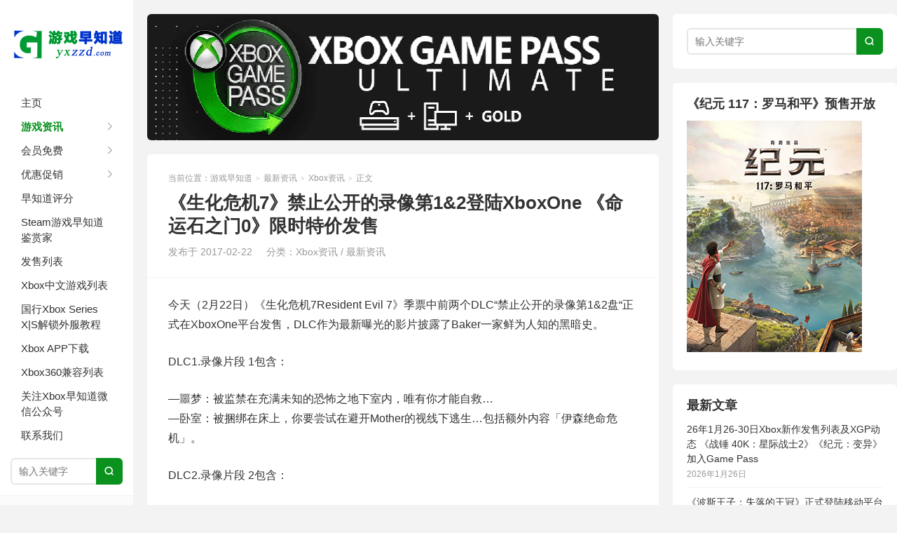

--- FILE ---
content_type: text/html; charset=UTF-8
request_url: https://www.yxzzd.com/6086.html
body_size: 14341
content:
<!DOCTYPE HTML><html><head><script data-no-optimize="1">var litespeed_docref=sessionStorage.getItem("litespeed_docref");litespeed_docref&&(Object.defineProperty(document,"referrer",{get:function(){return litespeed_docref}}),sessionStorage.removeItem("litespeed_docref"));</script> <meta charset="UTF-8"><meta http-equiv="X-UA-Compatible" content="IE=edge"><meta name="viewport" content="width=device-width, initial-scale=1.0"><meta http-equiv="Cache-Control" content="no-transform"><meta http-equiv="Cache-Control" content="no-siteapp"><title>《生化危机7》禁止公开的录像第1&#038;2登陆XboxOne 《命运石之门0》限时特价发售-游戏早知道</title><meta name='robots' content='max-image-preview:large' /><link rel='dns-prefetch' href='//www.yxzzd.com' /><link rel="alternate" type="application/rss+xml" title="游戏早知道 &raquo; 《生化危机7》禁止公开的录像第1&#038;2登陆XboxOne 《命运石之门0》限时特价发售 评论 Feed" href="https://www.yxzzd.com/6086.html/feed" /><link rel="alternate" title="oEmbed (JSON)" type="application/json+oembed" href="https://www.yxzzd.com/wp-json/oembed/1.0/embed?url=https%3A%2F%2Fwww.yxzzd.com%2F6086.html" /><link rel="alternate" title="oEmbed (XML)" type="text/xml+oembed" href="https://www.yxzzd.com/wp-json/oembed/1.0/embed?url=https%3A%2F%2Fwww.yxzzd.com%2F6086.html&#038;format=xml" /><style id='wp-img-auto-sizes-contain-inline-css' type='text/css'>img:is([sizes=auto i],[sizes^="auto," i]){contain-intrinsic-size:3000px 1500px}
/*# sourceURL=wp-img-auto-sizes-contain-inline-css */</style><link data-optimized="2" rel="stylesheet" href="https://www.yxzzd.com/wp-content/litespeed/css/210cd40ff38d12a9bcd3e135332673fd.css?ver=9cd22" /><style id='global-styles-inline-css' type='text/css'>:root{--wp--preset--aspect-ratio--square: 1;--wp--preset--aspect-ratio--4-3: 4/3;--wp--preset--aspect-ratio--3-4: 3/4;--wp--preset--aspect-ratio--3-2: 3/2;--wp--preset--aspect-ratio--2-3: 2/3;--wp--preset--aspect-ratio--16-9: 16/9;--wp--preset--aspect-ratio--9-16: 9/16;--wp--preset--color--black: #000000;--wp--preset--color--cyan-bluish-gray: #abb8c3;--wp--preset--color--white: #ffffff;--wp--preset--color--pale-pink: #f78da7;--wp--preset--color--vivid-red: #cf2e2e;--wp--preset--color--luminous-vivid-orange: #ff6900;--wp--preset--color--luminous-vivid-amber: #fcb900;--wp--preset--color--light-green-cyan: #7bdcb5;--wp--preset--color--vivid-green-cyan: #00d084;--wp--preset--color--pale-cyan-blue: #8ed1fc;--wp--preset--color--vivid-cyan-blue: #0693e3;--wp--preset--color--vivid-purple: #9b51e0;--wp--preset--gradient--vivid-cyan-blue-to-vivid-purple: linear-gradient(135deg,rgb(6,147,227) 0%,rgb(155,81,224) 100%);--wp--preset--gradient--light-green-cyan-to-vivid-green-cyan: linear-gradient(135deg,rgb(122,220,180) 0%,rgb(0,208,130) 100%);--wp--preset--gradient--luminous-vivid-amber-to-luminous-vivid-orange: linear-gradient(135deg,rgb(252,185,0) 0%,rgb(255,105,0) 100%);--wp--preset--gradient--luminous-vivid-orange-to-vivid-red: linear-gradient(135deg,rgb(255,105,0) 0%,rgb(207,46,46) 100%);--wp--preset--gradient--very-light-gray-to-cyan-bluish-gray: linear-gradient(135deg,rgb(238,238,238) 0%,rgb(169,184,195) 100%);--wp--preset--gradient--cool-to-warm-spectrum: linear-gradient(135deg,rgb(74,234,220) 0%,rgb(151,120,209) 20%,rgb(207,42,186) 40%,rgb(238,44,130) 60%,rgb(251,105,98) 80%,rgb(254,248,76) 100%);--wp--preset--gradient--blush-light-purple: linear-gradient(135deg,rgb(255,206,236) 0%,rgb(152,150,240) 100%);--wp--preset--gradient--blush-bordeaux: linear-gradient(135deg,rgb(254,205,165) 0%,rgb(254,45,45) 50%,rgb(107,0,62) 100%);--wp--preset--gradient--luminous-dusk: linear-gradient(135deg,rgb(255,203,112) 0%,rgb(199,81,192) 50%,rgb(65,88,208) 100%);--wp--preset--gradient--pale-ocean: linear-gradient(135deg,rgb(255,245,203) 0%,rgb(182,227,212) 50%,rgb(51,167,181) 100%);--wp--preset--gradient--electric-grass: linear-gradient(135deg,rgb(202,248,128) 0%,rgb(113,206,126) 100%);--wp--preset--gradient--midnight: linear-gradient(135deg,rgb(2,3,129) 0%,rgb(40,116,252) 100%);--wp--preset--font-size--small: 13px;--wp--preset--font-size--medium: 20px;--wp--preset--font-size--large: 36px;--wp--preset--font-size--x-large: 42px;--wp--preset--spacing--20: 0.44rem;--wp--preset--spacing--30: 0.67rem;--wp--preset--spacing--40: 1rem;--wp--preset--spacing--50: 1.5rem;--wp--preset--spacing--60: 2.25rem;--wp--preset--spacing--70: 3.38rem;--wp--preset--spacing--80: 5.06rem;--wp--preset--shadow--natural: 6px 6px 9px rgba(0, 0, 0, 0.2);--wp--preset--shadow--deep: 12px 12px 50px rgba(0, 0, 0, 0.4);--wp--preset--shadow--sharp: 6px 6px 0px rgba(0, 0, 0, 0.2);--wp--preset--shadow--outlined: 6px 6px 0px -3px rgb(255, 255, 255), 6px 6px rgb(0, 0, 0);--wp--preset--shadow--crisp: 6px 6px 0px rgb(0, 0, 0);}:where(.is-layout-flex){gap: 0.5em;}:where(.is-layout-grid){gap: 0.5em;}body .is-layout-flex{display: flex;}.is-layout-flex{flex-wrap: wrap;align-items: center;}.is-layout-flex > :is(*, div){margin: 0;}body .is-layout-grid{display: grid;}.is-layout-grid > :is(*, div){margin: 0;}:where(.wp-block-columns.is-layout-flex){gap: 2em;}:where(.wp-block-columns.is-layout-grid){gap: 2em;}:where(.wp-block-post-template.is-layout-flex){gap: 1.25em;}:where(.wp-block-post-template.is-layout-grid){gap: 1.25em;}.has-black-color{color: var(--wp--preset--color--black) !important;}.has-cyan-bluish-gray-color{color: var(--wp--preset--color--cyan-bluish-gray) !important;}.has-white-color{color: var(--wp--preset--color--white) !important;}.has-pale-pink-color{color: var(--wp--preset--color--pale-pink) !important;}.has-vivid-red-color{color: var(--wp--preset--color--vivid-red) !important;}.has-luminous-vivid-orange-color{color: var(--wp--preset--color--luminous-vivid-orange) !important;}.has-luminous-vivid-amber-color{color: var(--wp--preset--color--luminous-vivid-amber) !important;}.has-light-green-cyan-color{color: var(--wp--preset--color--light-green-cyan) !important;}.has-vivid-green-cyan-color{color: var(--wp--preset--color--vivid-green-cyan) !important;}.has-pale-cyan-blue-color{color: var(--wp--preset--color--pale-cyan-blue) !important;}.has-vivid-cyan-blue-color{color: var(--wp--preset--color--vivid-cyan-blue) !important;}.has-vivid-purple-color{color: var(--wp--preset--color--vivid-purple) !important;}.has-black-background-color{background-color: var(--wp--preset--color--black) !important;}.has-cyan-bluish-gray-background-color{background-color: var(--wp--preset--color--cyan-bluish-gray) !important;}.has-white-background-color{background-color: var(--wp--preset--color--white) !important;}.has-pale-pink-background-color{background-color: var(--wp--preset--color--pale-pink) !important;}.has-vivid-red-background-color{background-color: var(--wp--preset--color--vivid-red) !important;}.has-luminous-vivid-orange-background-color{background-color: var(--wp--preset--color--luminous-vivid-orange) !important;}.has-luminous-vivid-amber-background-color{background-color: var(--wp--preset--color--luminous-vivid-amber) !important;}.has-light-green-cyan-background-color{background-color: var(--wp--preset--color--light-green-cyan) !important;}.has-vivid-green-cyan-background-color{background-color: var(--wp--preset--color--vivid-green-cyan) !important;}.has-pale-cyan-blue-background-color{background-color: var(--wp--preset--color--pale-cyan-blue) !important;}.has-vivid-cyan-blue-background-color{background-color: var(--wp--preset--color--vivid-cyan-blue) !important;}.has-vivid-purple-background-color{background-color: var(--wp--preset--color--vivid-purple) !important;}.has-black-border-color{border-color: var(--wp--preset--color--black) !important;}.has-cyan-bluish-gray-border-color{border-color: var(--wp--preset--color--cyan-bluish-gray) !important;}.has-white-border-color{border-color: var(--wp--preset--color--white) !important;}.has-pale-pink-border-color{border-color: var(--wp--preset--color--pale-pink) !important;}.has-vivid-red-border-color{border-color: var(--wp--preset--color--vivid-red) !important;}.has-luminous-vivid-orange-border-color{border-color: var(--wp--preset--color--luminous-vivid-orange) !important;}.has-luminous-vivid-amber-border-color{border-color: var(--wp--preset--color--luminous-vivid-amber) !important;}.has-light-green-cyan-border-color{border-color: var(--wp--preset--color--light-green-cyan) !important;}.has-vivid-green-cyan-border-color{border-color: var(--wp--preset--color--vivid-green-cyan) !important;}.has-pale-cyan-blue-border-color{border-color: var(--wp--preset--color--pale-cyan-blue) !important;}.has-vivid-cyan-blue-border-color{border-color: var(--wp--preset--color--vivid-cyan-blue) !important;}.has-vivid-purple-border-color{border-color: var(--wp--preset--color--vivid-purple) !important;}.has-vivid-cyan-blue-to-vivid-purple-gradient-background{background: var(--wp--preset--gradient--vivid-cyan-blue-to-vivid-purple) !important;}.has-light-green-cyan-to-vivid-green-cyan-gradient-background{background: var(--wp--preset--gradient--light-green-cyan-to-vivid-green-cyan) !important;}.has-luminous-vivid-amber-to-luminous-vivid-orange-gradient-background{background: var(--wp--preset--gradient--luminous-vivid-amber-to-luminous-vivid-orange) !important;}.has-luminous-vivid-orange-to-vivid-red-gradient-background{background: var(--wp--preset--gradient--luminous-vivid-orange-to-vivid-red) !important;}.has-very-light-gray-to-cyan-bluish-gray-gradient-background{background: var(--wp--preset--gradient--very-light-gray-to-cyan-bluish-gray) !important;}.has-cool-to-warm-spectrum-gradient-background{background: var(--wp--preset--gradient--cool-to-warm-spectrum) !important;}.has-blush-light-purple-gradient-background{background: var(--wp--preset--gradient--blush-light-purple) !important;}.has-blush-bordeaux-gradient-background{background: var(--wp--preset--gradient--blush-bordeaux) !important;}.has-luminous-dusk-gradient-background{background: var(--wp--preset--gradient--luminous-dusk) !important;}.has-pale-ocean-gradient-background{background: var(--wp--preset--gradient--pale-ocean) !important;}.has-electric-grass-gradient-background{background: var(--wp--preset--gradient--electric-grass) !important;}.has-midnight-gradient-background{background: var(--wp--preset--gradient--midnight) !important;}.has-small-font-size{font-size: var(--wp--preset--font-size--small) !important;}.has-medium-font-size{font-size: var(--wp--preset--font-size--medium) !important;}.has-large-font-size{font-size: var(--wp--preset--font-size--large) !important;}.has-x-large-font-size{font-size: var(--wp--preset--font-size--x-large) !important;}
/*# sourceURL=global-styles-inline-css */</style><style id='classic-theme-styles-inline-css' type='text/css'>/*! This file is auto-generated */
.wp-block-button__link{color:#fff;background-color:#32373c;border-radius:9999px;box-shadow:none;text-decoration:none;padding:calc(.667em + 2px) calc(1.333em + 2px);font-size:1.125em}.wp-block-file__button{background:#32373c;color:#fff;text-decoration:none}
/*# sourceURL=/wp-includes/css/classic-themes.min.css */</style> <script type="litespeed/javascript" data-src="https://www.yxzzd.com/wp-includes/js/jquery/jquery.min.js" id="jquery-core-js"></script> <link rel="https://api.w.org/" href="https://www.yxzzd.com/wp-json/" /><link rel="alternate" title="JSON" type="application/json" href="https://www.yxzzd.com/wp-json/wp/v2/posts/6086" /><link rel="EditURI" type="application/rsd+xml" title="RSD" href="https://www.yxzzd.com/xmlrpc.php?rsd" /><link rel="canonical" href="https://www.yxzzd.com/6086.html" /><style>.container{max-width:1280px}:root{--tb--main:#0a911e}</style><meta name="keywords" content="xbox, xboxone, 命运石之门0, 生化危机7, Xbox资讯, 最新资讯"><meta name="description" content="今天（2月22日）《生化危机7Resident Evil 7》季票中前两个DLC“禁止公开的录像第1&amp;2盘“正式在XboxOne平台发售，DLC作为最新曝光的影片披露了Baker一家鲜为人知的黑暗史。 DLC1.录像片段 1包含： —噩梦：被监禁在充满未知的恐怖之地下室内..."><link rel="icon" href="https://www.yxzzd.com/wp-content/uploads/2022/02/cropped-早知道500500-32x32.jpg" sizes="32x32" /><link rel="icon" href="https://www.yxzzd.com/wp-content/uploads/2022/02/cropped-早知道500500-192x192.jpg" sizes="192x192" /><link rel="apple-touch-icon" href="https://www.yxzzd.com/wp-content/uploads/2022/02/cropped-早知道500500-180x180.jpg" /><meta name="msapplication-TileImage" content="https://www.yxzzd.com/wp-content/uploads/2022/02/cropped-早知道500500-270x270.jpg" /><link rel="shortcut icon" href="https://www.yxzzd.com/favicon.ico"></head><body class="wp-singular post-template-default single single-post postid-6086 single-format-standard wp-theme-xiu focusslide_s_m sticky-m comment_vcode nav-sm"><section class="container"><header class="header"><div class="logo"><a href="https://www.yxzzd.com" title="游戏早知道-最专业的Xbox与Playstation游戏主机资讯服务网站"><img data-lazyloaded="1" src="[data-uri]" width="190" height="120" class="logo-img-pc" data-src="https://www.yxzzd.com/wp-content/uploads/2017/05/游戏早知道白底logo副本.png" alt="游戏早知道"><img data-lazyloaded="1" src="[data-uri]" width="190" height="42" class="logo-img-m" data-src="https://www.yxzzd.com/wp-content/uploads/2017/05/游戏早知道移动长版logo.png" alt="游戏早知道">游戏早知道</a></div><ul class="nav"><li class="navmore"><i class="tbfa">&#xe612;</i></li><li id="menu-item-84" class="menu-item menu-item-type-custom menu-item-object-custom menu-item-home menu-item-84"><a href="http://www.yxzzd.com">主页</a></li><li id="menu-item-85" class="menu-item menu-item-type-taxonomy menu-item-object-category current-post-ancestor current-menu-parent current-post-parent menu-item-has-children menu-item-85"><a target="_blank" href="https://www.yxzzd.com/category/news">游戏资讯</a><ul class="sub-menu"><li id="menu-item-87" class="menu-item menu-item-type-taxonomy menu-item-object-category current-post-ancestor current-menu-parent current-post-parent menu-item-87"><a target="_blank" href="https://www.yxzzd.com/category/news/xboxnews">Xbox资讯</a></li><li id="menu-item-4669" class="menu-item menu-item-type-taxonomy menu-item-object-category menu-item-4669"><a target="_blank" href="https://www.yxzzd.com/category/news/pcnews">PC资讯</a></li><li id="menu-item-86" class="menu-item menu-item-type-taxonomy menu-item-object-category menu-item-86"><a target="_blank" href="https://www.yxzzd.com/category/news/playstationnews">Playstation资讯</a></li><li id="menu-item-15371" class="menu-item menu-item-type-taxonomy menu-item-object-category menu-item-15371"><a target="_blank" href="https://www.yxzzd.com/category/news/nintendonews">任天堂资讯</a></li><li id="menu-item-18591" class="menu-item menu-item-type-taxonomy menu-item-object-category menu-item-18591"><a target="_blank" href="https://www.yxzzd.com/category/news/ubisoftnews">育碧资讯</a></li><li id="menu-item-15370" class="menu-item menu-item-type-taxonomy menu-item-object-category menu-item-15370"><a target="_blank" href="https://www.yxzzd.com/category/news/chinajoynews">ChinaJoy动态</a></li></ul></li><li id="menu-item-91" class="menu-item menu-item-type-taxonomy menu-item-object-category menu-item-has-children menu-item-91"><a target="_blank" href="https://www.yxzzd.com/category/free">会员免费</a><ul class="sub-menu"><li id="menu-item-8733" class="menu-item menu-item-type-taxonomy menu-item-object-category menu-item-8733"><a target="_blank" href="https://www.yxzzd.com/category/free/xbox-game-pass">Xbox游戏通行证</a></li><li id="menu-item-18033" class="menu-item menu-item-type-taxonomy menu-item-object-category menu-item-18033"><a target="_blank" href="https://www.yxzzd.com/category/free/demo">试玩DEMO</a></li><li id="menu-item-8732" class="menu-item menu-item-type-taxonomy menu-item-object-category menu-item-8732"><a target="_blank" href="https://www.yxzzd.com/category/free/ea-play-free">EA Play免费</a></li><li id="menu-item-92" class="menu-item menu-item-type-taxonomy menu-item-object-category menu-item-92"><a target="_blank" href="https://www.yxzzd.com/category/free/ps-plus-free">PS Plus月度免费</a></li></ul></li><li id="menu-item-47693" class="menu-item menu-item-type-taxonomy menu-item-object-category menu-item-has-children menu-item-47693"><a target="_blank" href="https://www.yxzzd.com/category/sales">优惠促销</a><ul class="sub-menu"><li id="menu-item-47696" class="menu-item menu-item-type-taxonomy menu-item-object-category menu-item-47696"><a target="_blank" href="https://www.yxzzd.com/category/sales/xbox-sales">Xbox优惠促销</a></li><li id="menu-item-47694" class="menu-item menu-item-type-taxonomy menu-item-object-category menu-item-47694"><a target="_blank" href="https://www.yxzzd.com/category/sales/pc-sales">PC优惠促销</a></li><li id="menu-item-47695" class="menu-item menu-item-type-taxonomy menu-item-object-category menu-item-47695"><a target="_blank" href="https://www.yxzzd.com/category/sales/ps-sales">PS优惠促销</a></li></ul></li><li id="menu-item-97" class="menu-item menu-item-type-taxonomy menu-item-object-category menu-item-97"><a target="_blank" href="https://www.yxzzd.com/category/yxzzd-review">早知道评分</a></li><li id="menu-item-46660" class="menu-item menu-item-type-custom menu-item-object-custom menu-item-46660"><a target="_blank" href="https://store.steampowered.com/curator/45130900">Steam游戏早知道鉴赏家</a></li><li id="menu-item-96" class="menu-item menu-item-type-taxonomy menu-item-object-category menu-item-96"><a target="_blank" href="https://www.yxzzd.com/category/upcoming-releases/xbox-releases">发售列表</a></li><li id="menu-item-9664" class="menu-item menu-item-type-post_type menu-item-object-post menu-item-9664"><a target="_blank" href="https://www.yxzzd.com/2016.html">Xbox中文游戏列表</a></li><li id="menu-item-30732" class="menu-item menu-item-type-post_type menu-item-object-post menu-item-30732"><a target="_blank" href="https://www.yxzzd.com/25449.html">国行Xbox Series X|S解锁外服教程</a></li><li id="menu-item-32874" class="menu-item menu-item-type-taxonomy menu-item-object-category menu-item-32874"><a target="_blank" href="https://www.yxzzd.com/category/xbox-app">Xbox APP下载</a></li><li id="menu-item-6982" class="menu-item menu-item-type-taxonomy menu-item-object-category menu-item-6982"><a target="_blank" href="https://www.yxzzd.com/category/xbox360-games">Xbox360兼容列表</a></li><li id="menu-item-101" class="menu-item menu-item-type-post_type menu-item-object-page menu-item-101"><a target="_blank" href="https://www.yxzzd.com/xboxzzd">关注Xbox早知道微信公众号</a></li><li id="menu-item-1374" class="menu-item menu-item-type-post_type menu-item-object-page menu-item-1374"><a target="_blank" href="https://www.yxzzd.com/%e8%81%94%e7%b3%bb%e6%88%91%e4%bb%ac">联系我们</a></li></ul><form method="get" class="site-search-form" action="https://www.yxzzd.com/">
<input class="search-input" name="s" type="text" placeholder="输入关键字" value="" required="required">
<button class="search-btn" type="submit"><i class="tbfa">&#xe611;</i></button></form>	<i class="tbfa m-search">&#xe611;</i><div class="feeds">
<img data-lazyloaded="1" src="[data-uri]" width="258" height="258" data-src='https://www.yxzzd.com/wp-content/uploads/2023/11/qrcode_for_gh_db953efa1167_258231101.jpg'>
欢迎关注微信公众号</div><div class="slinks"></div></header><div class="content-wrap"><div class="content"><div class="ssr ssr-content ssr-posthd"><a href="https://www.xbox.com/es-es/xbox-game-pass/ultimate?xr=shellnav" target="_BLANK"><img data-lazyloaded="1" src="[data-uri]" width="760" height="180" data-src="https://www.yxzzd.com/wp-content/uploads/2020/01/wd-blacxgpu.png" border=0></a></div><header class="article-header"><div class="breadcrumbs"><span class="text-muted">当前位置：</span><a href="https://www.yxzzd.com">游戏早知道</a> <small>></small> <a href="https://www.yxzzd.com/category/news">最新资讯</a> <small>></small> <a href="https://www.yxzzd.com/category/news/xboxnews">Xbox资讯</a> <small>></small> <span class="text-muted">正文</span></div><h1 class="article-title">《生化危机7》禁止公开的录像第1&#038;2登陆XboxOne 《命运石之门0》限时特价发售</h1><ul class="article-meta"><li>
发布于 2017-02-22</li><li>分类：<a href="https://www.yxzzd.com/category/news/xboxnews" rel="category tag">Xbox资讯</a> / <a href="https://www.yxzzd.com/category/news" rel="category tag">最新资讯</a></li></ul></header><article class="article-content"><p>今天（2月22日）《生化危机7Resident Evil 7》季票中前两个DLC“禁止公开的录像第1&amp;2盘“正式在XboxOne平台发售，DLC作为最新曝光的影片披露了Baker一家鲜为人知的黑暗史。</p><p>DLC1.录像片段 1包含：</p><p>—噩梦：被监禁在充满未知的恐怖之地下室内，唯有你才能自救…<br />
—卧室：被捆绑在床上，你要尝试在避开Mother的视线下逃生…包括额外内容「伊森绝命危机」。</p><p>DLC2.录像片段 2包含：</p><p>—21：以你的性命作赌注，加入这个疯狂的卡牌游戏…<br />
—女儿：体验当晚事情的经过，揭开Baker一家受摧残的序幕...包括额外内容「杰克 55 岁的生日」。</p><p>DLC1的单独售价为9.9美元，DLC2的单独售价为14.9美元，而包含上述DLC的完整季票价格则为29.9美元，《生化危机7》季票及DLC购买地址：<a href="https://www.microsoft.com/en-us/store/p/resident-evil-7-biohazard-season-pass/bpqwcrbj13js" target="_blank">点击进入</a>。</p><p><img data-lazyloaded="1" src="[data-uri]" width="1920" height="1080" decoding="async" class="aligncenter" data-src="http://7xipzn.com1.z0.glb.clouddn.com/Resident-Evil-7-Story-Trailer-PlayStation-Experience-2016-Gamesoul.jpg" /></p><p>与此同时5pb的《命运石之门0 Steins;Gate 0》也正式登陆XboxOne，但该作仅限日服购买而且也仅有日文字幕，目前限时特价价格为1890日元，3月将恢复原价7560日元。《命运石之门0》是《命运石之门》的正统续篇，故事背景位于其作品中登场的世界线之一，俗称“β世界线”。主人公冈部伦太郎经历无数的苦难，跨越了尽头悲哀的放弃了挽救“她”的世界线的故事，失意至底的冈部伦太郎、被“封印”的“凤凰院凶真”、担心他的伙伴们、新登场的角色们、未被拯救的“她”到底怎么了？《命运石之门STEINS；GATE》中没有登场的新的角色迎来被描绘的“0”的故事。</p><p><img data-lazyloaded="1" src="[data-uri]" width="1024" height="576" decoding="async" data-src="http://7xipzn.com1.z0.glb.clouddn.com/SteinsGate-0-2.jpg" /></p><p class="post-copyright">未经允许不得转载：<a href="https://www.yxzzd.com">游戏早知道</a> &raquo; <a href="https://www.yxzzd.com/6086.html">《生化危机7》禁止公开的录像第1&#038;2登陆XboxOne 《命运石之门0》限时特价发售</a></p></article><footer class="article-footer"><div class="article-social"></div><div class="action-share"><div class="shares"><dfn>分享到</dfn><a href="javascript:;" data-url="https://www.yxzzd.com/6086.html" class="share-weixin" title="分享到微信"><i class="tbfa">&#xe61e;</i></a><a etap="share" data-share="weibo" class="share-tsina" title="分享到微博"><i class="tbfa">&#xe645;</i></a><a etap="share" data-share="qq" class="share-sqq" title="分享到QQ好友"><i class="tbfa">&#xe60f;</i></a><a etap="share" data-share="qzone" class="share-qzone" title="分享到QQ空间"><i class="tbfa">&#xe600;</i></a><a etap="share" data-share="line" class="share-line" title="分享到Line"><i class="tbfa">&#xe6fb;</i></a><a etap="share" data-share="twitter" class="share-twitter" title="分享到Twitter"><i class="tbfa">&#xe902;</i></a><a etap="share" data-share="facebook" class="share-facebook" title="分享到Facebook"><i class="tbfa">&#xe725;</i></a><a etap="share" data-share="telegram" class="share-telegram" title="分享到Telegram"><i class="tbfa">&#xe9ac;</i></a><a etap="share" data-share="skype" class="share-skype" title="分享到Skype"><i class="tbfa">&#xe87d;</i></a></div></div><div class="article-tags">
<strong>标签</strong><a href="https://www.yxzzd.com/tag/xbox" rel="tag">xbox</a><a href="https://www.yxzzd.com/tag/xboxone" rel="tag">xboxone</a><a href="https://www.yxzzd.com/tag/%e5%91%bd%e8%bf%90%e7%9f%b3%e4%b9%8b%e9%97%a80" rel="tag">命运石之门0</a><a href="https://www.yxzzd.com/tag/%e7%94%9f%e5%8c%96%e5%8d%b1%e6%9c%ba7" rel="tag">生化危机7</a></div></footer><nav class="article-nav">
<span class="article-nav-prev"><span>上一篇</span><a href="https://www.yxzzd.com/6075.html" rel="prev">国行灰白迷彩&#038;海洋绿XboxOne手柄发售 《最终幻想15：国王传说》3月1日起免费</a></span>
<span class="article-nav-next"><span>下一篇</span><a href="https://www.yxzzd.com/6080.html" rel="next">休闲弹珠类新作《Yokus岛屿快递》公布 登录XboxOne计划支持Xbox Play Anywhere</a></span></nav><div class="ssr ssr-content ssr-related"><div id="SOHUCS" ></div> <script charset="utf-8" type="litespeed/javascript" data-src="https://cy-cdn.kuaizhan.com/upload/changyan.js" ></script> <script type="litespeed/javascript">window._config={showScore:!0};window.changyan.api.config({appid:'cyrKXyOvw',conf:'prod_f6b5005d7e6a95441254fde083d9c92f'})</script> <div id="cyEmoji" role="cylabs" data-use="emoji"></div> <script charset="utf-8" type="litespeed/javascript" data-src="https://cy-cdn.kuaizhan.com/js/??lib/jquery.js,changyan.labs.https.js?appid=cyrKXyOvw"></script></div><div class="relates relates-model-thumb"><h3 class="title"><strong>相关推荐</strong></h3><ul><li><a target="_blank" href="https://www.yxzzd.com/55984.html"><span class="thumbnail"><img data-original="https://pic.yxzzd.com/ARM-laptop-library-2-1473189db083ba04b94b.jpg" class="thumb"/></span>Xbox 26年1月系统更新：Xbox APP支持Arm架构PC游戏存档同步指示功能上线</a></li><li><a target="_blank" href="https://www.yxzzd.com/55795.html"><span class="thumbnail"><img data-original="https://pic.yxzzd.com/Single.Device-TIAX-V.Black-16x9-Headline_1-copy-895fdaeecb00d0994f58.jpg" class="thumb"/></span>Xbox云游戏将登陆部分海信及搭载V homeOS智能电视</a></li><li><a target="_blank" href="https://www.yxzzd.com/55718.html"><span class="thumbnail"><img data-original="https://pic.yxzzd.com/The-Outer-Worlds-2-38c3348ec49c37409ade.jpg" class="thumb"/></span>2025年Xbox年度表现早知道评分：90分 软硬件共同寻求转型与突破之年</a></li><li><a target="_blank" href="https://www.yxzzd.com/55677.html"><span class="thumbnail"><img data-original="https://pic.yxzzd.com/gyy33hao25050711.jpg" class="thumb"/></span>游戏早知道Xbox平台2025年度游戏盘点：年度游戏《光与影：33号远征队》</a></li><li><a target="_blank" href="https://www.yxzzd.com/55138.html"><span class="thumbnail"><img data-original="https://pic.yxzzd.com/11-21-25-Xbox-home-screen-1024x577.jpg" class="thumb"/></span>Windows 11 PC端Xbox全屏体验功能已向Xbox Insider用户开放</a></li><li><a target="_blank" href="https://www.yxzzd.com/54975.html"><span class="thumbnail"><img data-original="https://pic.yxzzd.com/sara20251118150547280.jpg" class="thumb"/></span>Xbox总裁莎拉·邦德确认硬件仍然是Xbox工作的核心 最有价值玩家喜欢Xbox主机体验</a></li></ul></div><div class="ssr ssr-content ssr-comment"><div class="_q8yf3n0b3gp"></div> <script type="litespeed/javascript">(window.slotbydup=window.slotbydup||[]).push({id:"u6897325",container:"_q8yf3n0b3gp",async:!0})</script>  <script type="text/javascript" src="//cpro.baidustatic.com/cpro/ui/cm.js" async="async" defer="defer" ></script></div></div></div><div class="sidebar"><div class="widget widget_search"><form method="get" class="site-search-form" action="https://www.yxzzd.com/">
<input class="search-input" name="s" type="text" placeholder="输入关键字" value="" required="required">
<button class="search-btn" type="submit"><i class="tbfa">&#xe611;</i></button></form></div><div class="widget_text widget widget_custom_html"><h3 class="widget-title">《纪元 117：罗马和平》预售开放</h3><div class="textwidget custom-html-widget"><a href="https://ubisoft.pxf.io/VxV3nj" target="_BLANK"><img data-lazyloaded="1" src="[data-uri]" width="250" height="330" data-src="https://www.yxzzd.com/wp-content/uploads/2025/09/luoma117250330.jpg" border=0></a></div></div><div class="widget widget_recent_entries"><h3 class="widget-title">最新文章</h3><ul><li>
<a href="https://www.yxzzd.com/56055.html">26年1月26-30日Xbox新作发售列表及XGP动态 《战锤 40K：星际战士2》《纪元：变异》加入Game Pass</a>
<span class="post-date">2026年1月26日</span></li><li>
<a href="https://www.yxzzd.com/56048.html">《波斯王子：失落的王冠》正式登陆移动平台</a>
<span class="post-date">2026年1月26日</span></li><li>
<a href="https://www.yxzzd.com/56052.html">《波斯王子：失落的王冠》手游荣获 TapTap 2025 年度游戏大赏“最佳海外游戏”专业奖项</a>
<span class="post-date">2026年1月24日</span></li><li>
<a href="https://www.yxzzd.com/56045.html">铸就你的传奇：中世纪锻剑模拟游戏《铸剑吟》开启抢先体验</a>
<span class="post-date">2026年1月23日</span></li></ul></div><div class="widget_text widget widget_custom_html"><h3 class="widget-title">《刺客信条：影》现已发售</h3><div class="textwidget custom-html-widget"><a href="https://ubisoft.pxf.io/daMOjQ" target="_BLANK"><img data-lazyloaded="1" src="[data-uri]" width="250" height="329" data-src="https://www.yxzzd.com/wp-content/uploads/2024/06/ckxtygg240624250.jpg" border=0></a></div></div><div class="widget widget_ssr"><div class="widget_ssr_inner"><div class="_baxr9q6l8eo"></div> <script type="litespeed/javascript">(window.slotbydup=window.slotbydup||[]).push({id:"u6897331",container:"_baxr9q6l8eo",async:!0})</script>  <script type="text/javascript" src="//cpro.baidustatic.com/cpro/ui/cm.js" async="async" defer="defer" ></script></div></div><div class="widget_text widget widget_custom_html"><h3 class="widget-title">《星球大战：亡命之徒》现已发售</h3><div class="textwidget custom-html-widget"><a href="https://ubisoft.pxf.io/Y9aebB" target="_BLANK"><img data-lazyloaded="1" src="[data-uri]" width="250" height="329" data-src="https://www.yxzzd.com/wp-content/uploads/2024/07/xqdz250390.jpg" border=0></a></div></div><div class="widget_text widget widget_custom_html"><h3 class="widget-title">HUAWEI Pura 70</h3><div class="textwidget custom-html-widget"><a href="https://tb.j5k6.com/blQXG" target="_BLANK"><img data-lazyloaded="1" src="[data-uri]" width="250" height="140" data-src="https://www.yxzzd.com/wp-content/uploads/2024/06/hauweigg240624250140.jpg" border=0></a></div></div><div class="widget widget_ssr"><div class="widget_ssr_inner"><div class="_sublo5ncqip"></div> <script type="litespeed/javascript">(window.slotbydup=window.slotbydup||[]).push({id:"u6897331",container:"_sublo5ncqip",async:!0})</script>  <script type="text/javascript" src="//cpro.baidustatic.com/cpro/ui/cm.js" async="async" defer="defer" ></script></div></div><div class="widget_text widget widget_custom_html"><h3 class="widget-title">《波斯王子：失落的王冠》“面具阴影”现已发售</h3><div class="textwidget custom-html-widget"><a href="https://ubisoft.pxf.io/3eB4yK" target="_BLANK"><img data-lazyloaded="1" src="[data-uri]" width="250" height="330" data-src="https://www.yxzzd.com/wp-content/uploads/2024/09/bswz240919250330.jpg" border=0></a></div></div></div><footer class="footer">
&copy; 2026 <a href="https://www.yxzzd.com">游戏早知道</a>
&nbsp; <a href="https://beian.miit.gov.cn/#/Integrated/index" target="_blank">京ICP备15018170号-1</a> <script type="litespeed/javascript">var _hmt=_hmt||[];(function(){var hm=document.createElement("script");hm.src="https://hm.baidu.com/hm.js?b2e141ba32a06a22323eb05b3abbf807";var s=document.getElementsByTagName("script")[0];s.parentNode.insertBefore(hm,s)})()</script> </footer></section><div class="karbar karbar-rb"><ul><li class="karbar-totop"><a rel="nofollow" href="javascript:(TBUI.scrollTo());"><i class="tbfa">&#xe613;</i><span>回顶部</span></a></li></ul></div> <script type="speculationrules">{"prefetch":[{"source":"document","where":{"and":[{"href_matches":"/*"},{"not":{"href_matches":["/wp-*.php","/wp-admin/*","/wp-content/uploads/*","/wp-content/*","/wp-content/plugins/*","/wp-content/themes/xiu/*","/*\\?(.+)"]}},{"not":{"selector_matches":"a[rel~=\"nofollow\"]"}},{"not":{"selector_matches":".no-prefetch, .no-prefetch a"}}]},"eagerness":"conservative"}]}</script> <script type="litespeed/javascript">window.TBUI={"uri":"https:\/\/www.yxzzd.com\/wp-content\/themes\/xiu","roll":"1 2 3","ajaxpager":"0","table_scroll_m":1,"table_scroll_w":"740","pre_color":1,"pre_copy":1}</script> <script data-no-optimize="1">window.lazyLoadOptions=Object.assign({},{threshold:300},window.lazyLoadOptions||{});!function(t,e){"object"==typeof exports&&"undefined"!=typeof module?module.exports=e():"function"==typeof define&&define.amd?define(e):(t="undefined"!=typeof globalThis?globalThis:t||self).LazyLoad=e()}(this,function(){"use strict";function e(){return(e=Object.assign||function(t){for(var e=1;e<arguments.length;e++){var n,a=arguments[e];for(n in a)Object.prototype.hasOwnProperty.call(a,n)&&(t[n]=a[n])}return t}).apply(this,arguments)}function o(t){return e({},at,t)}function l(t,e){return t.getAttribute(gt+e)}function c(t){return l(t,vt)}function s(t,e){return function(t,e,n){e=gt+e;null!==n?t.setAttribute(e,n):t.removeAttribute(e)}(t,vt,e)}function i(t){return s(t,null),0}function r(t){return null===c(t)}function u(t){return c(t)===_t}function d(t,e,n,a){t&&(void 0===a?void 0===n?t(e):t(e,n):t(e,n,a))}function f(t,e){et?t.classList.add(e):t.className+=(t.className?" ":"")+e}function _(t,e){et?t.classList.remove(e):t.className=t.className.replace(new RegExp("(^|\\s+)"+e+"(\\s+|$)")," ").replace(/^\s+/,"").replace(/\s+$/,"")}function g(t){return t.llTempImage}function v(t,e){!e||(e=e._observer)&&e.unobserve(t)}function b(t,e){t&&(t.loadingCount+=e)}function p(t,e){t&&(t.toLoadCount=e)}function n(t){for(var e,n=[],a=0;e=t.children[a];a+=1)"SOURCE"===e.tagName&&n.push(e);return n}function h(t,e){(t=t.parentNode)&&"PICTURE"===t.tagName&&n(t).forEach(e)}function a(t,e){n(t).forEach(e)}function m(t){return!!t[lt]}function E(t){return t[lt]}function I(t){return delete t[lt]}function y(e,t){var n;m(e)||(n={},t.forEach(function(t){n[t]=e.getAttribute(t)}),e[lt]=n)}function L(a,t){var o;m(a)&&(o=E(a),t.forEach(function(t){var e,n;e=a,(t=o[n=t])?e.setAttribute(n,t):e.removeAttribute(n)}))}function k(t,e,n){f(t,e.class_loading),s(t,st),n&&(b(n,1),d(e.callback_loading,t,n))}function A(t,e,n){n&&t.setAttribute(e,n)}function O(t,e){A(t,rt,l(t,e.data_sizes)),A(t,it,l(t,e.data_srcset)),A(t,ot,l(t,e.data_src))}function w(t,e,n){var a=l(t,e.data_bg_multi),o=l(t,e.data_bg_multi_hidpi);(a=nt&&o?o:a)&&(t.style.backgroundImage=a,n=n,f(t=t,(e=e).class_applied),s(t,dt),n&&(e.unobserve_completed&&v(t,e),d(e.callback_applied,t,n)))}function x(t,e){!e||0<e.loadingCount||0<e.toLoadCount||d(t.callback_finish,e)}function M(t,e,n){t.addEventListener(e,n),t.llEvLisnrs[e]=n}function N(t){return!!t.llEvLisnrs}function z(t){if(N(t)){var e,n,a=t.llEvLisnrs;for(e in a){var o=a[e];n=e,o=o,t.removeEventListener(n,o)}delete t.llEvLisnrs}}function C(t,e,n){var a;delete t.llTempImage,b(n,-1),(a=n)&&--a.toLoadCount,_(t,e.class_loading),e.unobserve_completed&&v(t,n)}function R(i,r,c){var l=g(i)||i;N(l)||function(t,e,n){N(t)||(t.llEvLisnrs={});var a="VIDEO"===t.tagName?"loadeddata":"load";M(t,a,e),M(t,"error",n)}(l,function(t){var e,n,a,o;n=r,a=c,o=u(e=i),C(e,n,a),f(e,n.class_loaded),s(e,ut),d(n.callback_loaded,e,a),o||x(n,a),z(l)},function(t){var e,n,a,o;n=r,a=c,o=u(e=i),C(e,n,a),f(e,n.class_error),s(e,ft),d(n.callback_error,e,a),o||x(n,a),z(l)})}function T(t,e,n){var a,o,i,r,c;t.llTempImage=document.createElement("IMG"),R(t,e,n),m(c=t)||(c[lt]={backgroundImage:c.style.backgroundImage}),i=n,r=l(a=t,(o=e).data_bg),c=l(a,o.data_bg_hidpi),(r=nt&&c?c:r)&&(a.style.backgroundImage='url("'.concat(r,'")'),g(a).setAttribute(ot,r),k(a,o,i)),w(t,e,n)}function G(t,e,n){var a;R(t,e,n),a=e,e=n,(t=Et[(n=t).tagName])&&(t(n,a),k(n,a,e))}function D(t,e,n){var a;a=t,(-1<It.indexOf(a.tagName)?G:T)(t,e,n)}function S(t,e,n){var a;t.setAttribute("loading","lazy"),R(t,e,n),a=e,(e=Et[(n=t).tagName])&&e(n,a),s(t,_t)}function V(t){t.removeAttribute(ot),t.removeAttribute(it),t.removeAttribute(rt)}function j(t){h(t,function(t){L(t,mt)}),L(t,mt)}function F(t){var e;(e=yt[t.tagName])?e(t):m(e=t)&&(t=E(e),e.style.backgroundImage=t.backgroundImage)}function P(t,e){var n;F(t),n=e,r(e=t)||u(e)||(_(e,n.class_entered),_(e,n.class_exited),_(e,n.class_applied),_(e,n.class_loading),_(e,n.class_loaded),_(e,n.class_error)),i(t),I(t)}function U(t,e,n,a){var o;n.cancel_on_exit&&(c(t)!==st||"IMG"===t.tagName&&(z(t),h(o=t,function(t){V(t)}),V(o),j(t),_(t,n.class_loading),b(a,-1),i(t),d(n.callback_cancel,t,e,a)))}function $(t,e,n,a){var o,i,r=(i=t,0<=bt.indexOf(c(i)));s(t,"entered"),f(t,n.class_entered),_(t,n.class_exited),o=t,i=a,n.unobserve_entered&&v(o,i),d(n.callback_enter,t,e,a),r||D(t,n,a)}function q(t){return t.use_native&&"loading"in HTMLImageElement.prototype}function H(t,o,i){t.forEach(function(t){return(a=t).isIntersecting||0<a.intersectionRatio?$(t.target,t,o,i):(e=t.target,n=t,a=o,t=i,void(r(e)||(f(e,a.class_exited),U(e,n,a,t),d(a.callback_exit,e,n,t))));var e,n,a})}function B(e,n){var t;tt&&!q(e)&&(n._observer=new IntersectionObserver(function(t){H(t,e,n)},{root:(t=e).container===document?null:t.container,rootMargin:t.thresholds||t.threshold+"px"}))}function J(t){return Array.prototype.slice.call(t)}function K(t){return t.container.querySelectorAll(t.elements_selector)}function Q(t){return c(t)===ft}function W(t,e){return e=t||K(e),J(e).filter(r)}function X(e,t){var n;(n=K(e),J(n).filter(Q)).forEach(function(t){_(t,e.class_error),i(t)}),t.update()}function t(t,e){var n,a,t=o(t);this._settings=t,this.loadingCount=0,B(t,this),n=t,a=this,Y&&window.addEventListener("online",function(){X(n,a)}),this.update(e)}var Y="undefined"!=typeof window,Z=Y&&!("onscroll"in window)||"undefined"!=typeof navigator&&/(gle|ing|ro)bot|crawl|spider/i.test(navigator.userAgent),tt=Y&&"IntersectionObserver"in window,et=Y&&"classList"in document.createElement("p"),nt=Y&&1<window.devicePixelRatio,at={elements_selector:".lazy",container:Z||Y?document:null,threshold:300,thresholds:null,data_src:"src",data_srcset:"srcset",data_sizes:"sizes",data_bg:"bg",data_bg_hidpi:"bg-hidpi",data_bg_multi:"bg-multi",data_bg_multi_hidpi:"bg-multi-hidpi",data_poster:"poster",class_applied:"applied",class_loading:"litespeed-loading",class_loaded:"litespeed-loaded",class_error:"error",class_entered:"entered",class_exited:"exited",unobserve_completed:!0,unobserve_entered:!1,cancel_on_exit:!0,callback_enter:null,callback_exit:null,callback_applied:null,callback_loading:null,callback_loaded:null,callback_error:null,callback_finish:null,callback_cancel:null,use_native:!1},ot="src",it="srcset",rt="sizes",ct="poster",lt="llOriginalAttrs",st="loading",ut="loaded",dt="applied",ft="error",_t="native",gt="data-",vt="ll-status",bt=[st,ut,dt,ft],pt=[ot],ht=[ot,ct],mt=[ot,it,rt],Et={IMG:function(t,e){h(t,function(t){y(t,mt),O(t,e)}),y(t,mt),O(t,e)},IFRAME:function(t,e){y(t,pt),A(t,ot,l(t,e.data_src))},VIDEO:function(t,e){a(t,function(t){y(t,pt),A(t,ot,l(t,e.data_src))}),y(t,ht),A(t,ct,l(t,e.data_poster)),A(t,ot,l(t,e.data_src)),t.load()}},It=["IMG","IFRAME","VIDEO"],yt={IMG:j,IFRAME:function(t){L(t,pt)},VIDEO:function(t){a(t,function(t){L(t,pt)}),L(t,ht),t.load()}},Lt=["IMG","IFRAME","VIDEO"];return t.prototype={update:function(t){var e,n,a,o=this._settings,i=W(t,o);{if(p(this,i.length),!Z&&tt)return q(o)?(e=o,n=this,i.forEach(function(t){-1!==Lt.indexOf(t.tagName)&&S(t,e,n)}),void p(n,0)):(t=this._observer,o=i,t.disconnect(),a=t,void o.forEach(function(t){a.observe(t)}));this.loadAll(i)}},destroy:function(){this._observer&&this._observer.disconnect(),K(this._settings).forEach(function(t){I(t)}),delete this._observer,delete this._settings,delete this.loadingCount,delete this.toLoadCount},loadAll:function(t){var e=this,n=this._settings;W(t,n).forEach(function(t){v(t,e),D(t,n,e)})},restoreAll:function(){var e=this._settings;K(e).forEach(function(t){P(t,e)})}},t.load=function(t,e){e=o(e);D(t,e)},t.resetStatus=function(t){i(t)},t}),function(t,e){"use strict";function n(){e.body.classList.add("litespeed_lazyloaded")}function a(){console.log("[LiteSpeed] Start Lazy Load"),o=new LazyLoad(Object.assign({},t.lazyLoadOptions||{},{elements_selector:"[data-lazyloaded]",callback_finish:n})),i=function(){o.update()},t.MutationObserver&&new MutationObserver(i).observe(e.documentElement,{childList:!0,subtree:!0,attributes:!0})}var o,i;t.addEventListener?t.addEventListener("load",a,!1):t.attachEvent("onload",a)}(window,document);</script><script data-no-optimize="1">window.litespeed_ui_events=window.litespeed_ui_events||["mouseover","click","keydown","wheel","touchmove","touchstart"];var urlCreator=window.URL||window.webkitURL;function litespeed_load_delayed_js_force(){console.log("[LiteSpeed] Start Load JS Delayed"),litespeed_ui_events.forEach(e=>{window.removeEventListener(e,litespeed_load_delayed_js_force,{passive:!0})}),document.querySelectorAll("iframe[data-litespeed-src]").forEach(e=>{e.setAttribute("src",e.getAttribute("data-litespeed-src"))}),"loading"==document.readyState?window.addEventListener("DOMContentLoaded",litespeed_load_delayed_js):litespeed_load_delayed_js()}litespeed_ui_events.forEach(e=>{window.addEventListener(e,litespeed_load_delayed_js_force,{passive:!0})});async function litespeed_load_delayed_js(){let t=[];for(var d in document.querySelectorAll('script[type="litespeed/javascript"]').forEach(e=>{t.push(e)}),t)await new Promise(e=>litespeed_load_one(t[d],e));document.dispatchEvent(new Event("DOMContentLiteSpeedLoaded")),window.dispatchEvent(new Event("DOMContentLiteSpeedLoaded"))}function litespeed_load_one(t,e){console.log("[LiteSpeed] Load ",t);var d=document.createElement("script");d.addEventListener("load",e),d.addEventListener("error",e),t.getAttributeNames().forEach(e=>{"type"!=e&&d.setAttribute("data-src"==e?"src":e,t.getAttribute(e))});let a=!(d.type="text/javascript");!d.src&&t.textContent&&(d.src=litespeed_inline2src(t.textContent),a=!0),t.after(d),t.remove(),a&&e()}function litespeed_inline2src(t){try{var d=urlCreator.createObjectURL(new Blob([t.replace(/^(?:<!--)?(.*?)(?:-->)?$/gm,"$1")],{type:"text/javascript"}))}catch(e){d="data:text/javascript;base64,"+btoa(t.replace(/^(?:<!--)?(.*?)(?:-->)?$/gm,"$1"))}return d}</script><script data-no-optimize="1">var litespeed_vary=document.cookie.replace(/(?:(?:^|.*;\s*)_lscache_vary\s*\=\s*([^;]*).*$)|^.*$/,"");litespeed_vary||fetch("/wp-content/plugins/litespeed-cache/guest.vary.php",{method:"POST",cache:"no-cache",redirect:"follow"}).then(e=>e.json()).then(e=>{console.log(e),e.hasOwnProperty("reload")&&"yes"==e.reload&&(sessionStorage.setItem("litespeed_docref",document.referrer),window.location.reload(!0))});</script><script data-optimized="1" type="litespeed/javascript" data-src="https://www.yxzzd.com/wp-content/litespeed/js/26a04eee5d1a1b206d2134802f7cc352.js?ver=9cd22"></script></body></html>
<!-- Page optimized by LiteSpeed Cache @2026-01-27 11:02:22 -->

<!-- Page supported by LiteSpeed Cache 7.7 on 2026-01-27 03:02:22 -->
<!-- Guest Mode -->
<!-- QUIC.cloud UCSS in queue -->